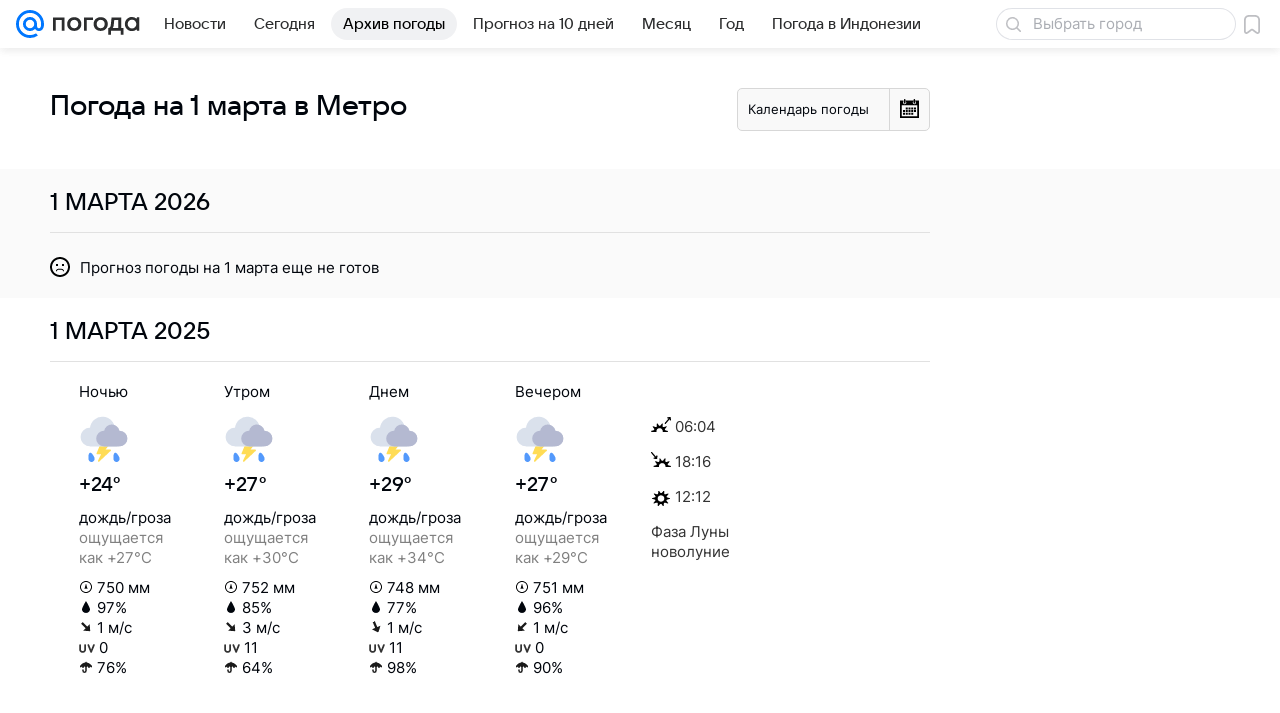

--- FILE ---
content_type: image/svg+xml
request_url: https://pogoda.mail.ru/-/45e30c18/img/status/icon/2021/lt/svg/05.svg
body_size: 566
content:
<svg fill="none" height="32" width="32" xmlns="http://www.w3.org/2000/svg"><path d="M24.27 17.835a.304.304 0 01-.54 0 4.255 4.255 0 00-5.08-2.104.304.304 0 01-.381-.382 4.255 4.255 0 00-2.104-5.079.304.304 0 010-.54 4.255 4.255 0 002.104-5.08.304.304 0 01.382-.381 4.255 4.255 0 005.079-2.104.304.304 0 01.54 0 4.255 4.255 0 005.08 2.104.304.304 0 01.381.382 4.255 4.255 0 002.104 5.079c.22.113.22.427 0 .54a4.255 4.255 0 00-2.104 5.08.304.304 0 01-.382.381 4.255 4.255 0 00-5.079 2.104z" fill="#ffa756"/><path d="M24 15a5 5 0 110-10 5 5 0 010 10z" fill="#ffdc55"/><path d="M23.945 12a9.001 9.001 0 00-17.492-1.829A7 7 0 008 24h17a6 6 0 000-12z" fill="#dae1ec"/></svg>